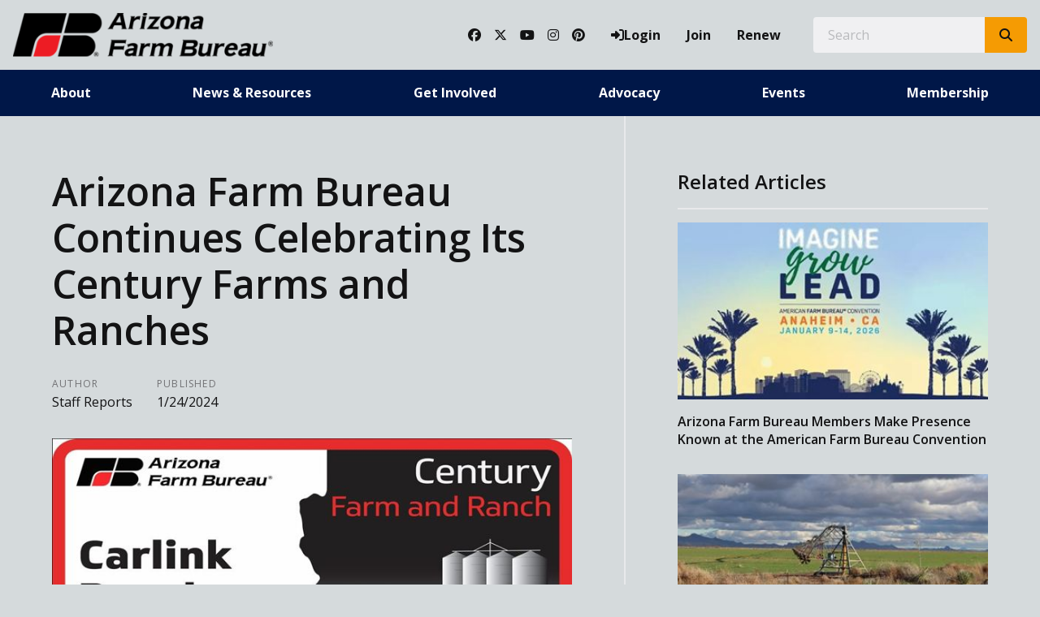

--- FILE ---
content_type: text/html; charset=utf-8
request_url: https://www.azfb.org/Article/Arizona-Farm-Bureau-Continues-Celebrating-Its-Century-Farms-and-Ranches
body_size: 17617
content:

<!DOCTYPE html>
<html lang="en" class="no-js">
<head>
    <meta http-equiv="X-UA-Compatible" content="IE=edge, chrome=1" charset="utf-8" />
    <meta name="viewport" content="width=device-width, initial-scale=1.0">
    
    <link rel="canonical" href="https://www.azfb.org/Article/Arizona-Farm-Bureau-Continues-Celebrating-Its-Century-Farms-and-Ranches" />
    <meta name="description" content="Arizona Farm Bureau celebrated three families during its Annual Meeting last November that earned Century Farm and Ranch recognition, an evergreen program the organization will celebrate each year. This year, they all came from the ranching sector of agriculture. " />

    <!-- Open Graph data -->
    <meta property="fb:app_id" content="958124397587204" />
    <meta property="og:type" content="article" />
    <meta property="og:url" content="https://www.azfb.org/Article/Arizona-Farm-Bureau-Continues-Celebrating-Its-Century-Farms-and-Ranches" />
    <meta property="og:title" content="Arizona Farm Bureau Continues Celebrating Its Century Farms and Ranches " />
    <meta property="og:image" content='https://www.azfb.org/Article/Live/TitleImage/3128/070224-124934' />

    <meta property="og:description" content="Arizona Farm Bureau celebrated three families during its Annual Meeting last November that earned Century Farm and Ranch recognition, an evergreen program the organization will celebrate each year. This year, they all came from the ranching sector of agriculture. " />
    <meta property="og:site_name" content="azfb.org" />
    <meta property="article:published_time" content="1/24/2024 8:19:00 AM" />
    <meta property="article:modified_time" content="7/2/2024 12:49:34 PM" />

    <!-- Twitter Card data -->
    <meta name="twitter:card" content="summary_large_image" />
    <meta name="twitter:image:src" content='https://www.azfb.org/Article/Live/TitleImage/3128/070224-124934' />
    <meta name="twitter:site" content="azfb" />
    <meta name="twitter:title" content="Arizona Farm Bureau Continues Celebrating Its Century Farms and Ranches " />
    <meta name="twitter:description" content="Arizona Farm Bureau celebrated three families during its Annual Meeting last November that earned Century Farm and Ranch recognition, an evergreen program the organization will celebrate each year. This year, they all came from the ranching sector of agriculture. " />
    <meta name="twitter:creator" content="azfb" />

    <meta name="robots" content="index" />

    <title>Arizona Farm Bureau Continues Celebrating Its Century Farms and Ranches </title>
    <link rel="preconnect" href="https://fonts.googleapis.com">
    <link rel="preconnect" href="https://fonts.gstatic.com" crossorigin>
    
    <link rel="preload stylesheet" as="style" type="text/css" href="https://fonts.googleapis.com/css2?family=Open+Sans:ital,wght@0,300;0,400;0,600;0,700;0,800;1,300;1,400;1,600;1,700;1,800&display=swap">
    <link rel="preload" href="/bundle/webfonts/fa-brands-400.woff2" as="font" type="font/woff2" crossorigin="anonymous">
    <link rel="preload" href="/bundle/webfonts/fa-solid-900.woff2" as="font" type="font/woff2" crossorigin="anonymous">
    <link rel="preload stylesheet" as="style" type="text/css" href="/bundle/css/contentlayout.min.css?v=qr74FEAYCF7zOdyAKb8D3gKH1HgOHIy2DZU7gxoAFug" />
    <link type="text/css" href="/bundle/css/print.min.css?v=45s_YhAQs9H92oFx6Ix9kmGIJPoUdAWjXpt3Mk6exko" rel="stylesheet" media="print" />
    <!-- Google tag (gtag.js) --> <script async src="https://www.googletagmanager.com/gtag/js?id=G-1F4LTY3W2H"></script> <script>  window.dataLayer = window.dataLayer || [];  function gtag(){dataLayer.push(arguments);}  gtag('js', new Date());   gtag('config', 'G-1F4LTY3W2H'); </script> <script>(function(i, s, o, g, r, a, m){i['GoogleAnalyticsObject'] = r; i[r] = i[r] || function(){(i[r].q = i[r].q ||[]).push(arguments)},i[r].l = 1 * new Date(); a = s.createElement(o),m = s.getElementsByTagName(o)[0]; a.async = 1; a.src = g; m.parentNode.insertBefore(a, m)})(window, document,'script','https://www.google-analytics.com/analytics.js','ga'); ga('create','UA-44067983-1', {'siteSpeedSampleRate': 100, 'cookieFlags': 'max-age=7200;secure;samesite=none'} );ga('set', 'contentGroup1',"The Voice");ga('send', 'pageview'); </script>

    
    <!-- generics -->

<link rel="icon" type="image/x-icon" href="/Website/getFavicon?size=16&amp;name=favicon" sizes="16x16">
<link rel="icon" type="image/x-icon" href="/Website/getFavicon?size=32&amp;name=favicon" sizes="32x32">
<link rel="icon" type="image/x-icon" href="/Website/getFavicon?size=57&amp;name=favicon" sizes="57x57">
<link rel="icon" type="image/x-icon" href="/Website/getFavicon?size=76&amp;name=favicon" sizes="76x76">
<link rel="icon" type="image/x-icon" href="/Website/getFavicon?size=96&amp;name=favicon" sizes="96x96">
<link rel="icon" type="image/x-icon" href="/Website/getFavicon?size=128&amp;name=favicon" sizes="128x128">
<link rel="icon" type="image/x-icon" href="/Website/getFavicon?size=192&amp;name=favicon" sizes="192x192">
<link rel="icon" type="image/x-icon" href="/Website/getFavicon?size=228&amp;name=favicon" sizes="228x228">

<!-- Android -->
<link rel="shortcut icon" sizes="196x196" type="image/x-icon" href="/Website/getFavicon?size=16&amp;name=favicon">

<!-- iOS -->
<link rel="apple-touch-icon" type="image/x-icon" href="/Website/getFavicon?size=57&amp;name=apple-touch-icon" sizes="57x57">
<link rel="apple-touch-icon" type="image/x-icon" href="/Website/getFavicon?size=120&amp;name=apple-touch-icon" sizes="120x120">
<link rel="apple-touch-icon" type="image/x-icon" href="/Website/getFavicon?size=152&amp;name=apple-touch-icon" sizes="152x152">
<link rel="apple-touch-icon" type="image/x-icon" href="/Website/getFavicon?size=180&amp;name=apple-touch-icon" sizes="180x180">

<!-- Windows 8 IE 10-->

    
    
    <link type="text/css" href="/bundle/css/articlestyles.min.css?v=eseAN8Fo2R5IRI9jeyep2vHqz-WeVGDKqTitj_mRqf8" rel="stylesheet" />

            <link type="text/css" href="/Website/css/css-021925-114344?themeId=3" rel="stylesheet" />



</head>
<body>


<script src="/bundle/js/jquery.min.js?v=EukUIKc5rOS7EWX1GmvGrdrjziB07QY7zGBQZ4KLd0g"></script>



<aside class="bs-item browser-select">
    <div class="bs-content">
        <h2 class="h1">Your Browser is Out-of-date!</h2>
        <p class="lead">It appears you're visiting this site with a browser that is <strong>old and unsupported</strong>.</p>
        <p class="lead">To continue using this site and its features, you will need to use a newer browser.</p>
        <hr>
        <div class="grid-x grid-margin-x grid-margin-y medium-up-3">
            <div class="cell card bs-recommended" data-card-special="true">
                <div class="card-section card-header">
                    <p class="overline">Google</p>
                    <h3 class="h4"><span class="fab fa-chrome fa-fw" aria-hidden="true"></span> Chrome</h3>
                </div>
                <div class="card-section card-body">
                    <p>The world's most used browser.</p>
                </div>
                <div class="card-section card-footer">
                    <a class="button primary" href="https://www.google.com/chrome/" target="_blank" rel="noreferrer">
                        <span class="button-text">Get Chrome</span>
                        <span class="button-icon fas fa-long-arrow-alt-right" aria-hidden="true"></span>
                    </a>
                </div>
            </div>
            <div class="cell card">
                <div class="card-section card-header">
                    <p class="overline">Microsoft</p>
                    <h3 class="h4"><span class="fab fa-edge fa-fw" aria-hidden="true"></span> Edge</h3>
                </div>
                <div class="card-section card-body">
                    <p><strong>Internet Explorer</strong> for the modern age.</p>
                </div>
                <div class="card-section card-footer">
                    <a class="button subtle" href="https://www.microsoft.com/en-us/edge" target="_blank" rel="noreferrer">
                        <span class="button-text">Get Edge</span>
                        <span class="button-icon fas fa-long-arrow-alt-right" aria-hidden="true"></span>
                    </a>
                </div>
            </div>
            <div class="cell card">
                <div class="card-section card-header">
                    <p class="overline">Mozilla</p>
                    <h3 class="h4"><span class="fab fa-firefox fa-fw" aria-hidden="true"></span> Firefox</h3>
                </div>
                <div class="card-section card-body">
                    <p>A great alternative browser focused on user privacy.</p>
                </div>
                <div class="card-section card-footer">
                    <a class="button subtle" href="https://www.mozilla.org/en-US/firefox/new/" target="_blank" rel="noreferrer">
                        <span class="button-text">Get Firefox</span>
                        <span class="button-icon fas fa-long-arrow-alt-right" aria-hidden="true"></span>
                    </a>
                </div>
            </div>
        </div>
    </div>
</aside>
<div class="bs-item bs-overlay"></div>


 <script type="text/javascript">
!function(T,l,y){var S=T.location,k="script",D="connectionString",C="ingestionendpoint",I="disableExceptionTracking",E="ai.device.",b="toLowerCase",w="crossOrigin",N="POST",e="appInsightsSDK",t=y.name||"appInsights";(y.name||T[e])&&(T[e]=t);var n=T[t]||function(d){var g=!1,f=!1,m={initialize:!0,queue:[],sv:"5",version:2,config:d};function v(e,t){var n={},a="Browser";return n[E+"id"]=a[b](),n[E+"type"]=a,n["ai.operation.name"]=S&&S.pathname||"_unknown_",n["ai.internal.sdkVersion"]="javascript:snippet_"+(m.sv||m.version),{time:function(){var e=new Date;function t(e){var t=""+e;return 1===t.length&&(t="0"+t),t}return e.getUTCFullYear()+"-"+t(1+e.getUTCMonth())+"-"+t(e.getUTCDate())+"T"+t(e.getUTCHours())+":"+t(e.getUTCMinutes())+":"+t(e.getUTCSeconds())+"."+((e.getUTCMilliseconds()/1e3).toFixed(3)+"").slice(2,5)+"Z"}(),name:"Microsoft.ApplicationInsights."+e.replace(/-/g,"")+"."+t,sampleRate:100,tags:n,data:{baseData:{ver:2}}}}var h=d.url||y.src;if(h){function a(e){var t,n,a,i,r,o,s,c,u,p,l;g=!0,m.queue=[],f||(f=!0,t=h,s=function(){var e={},t=d.connectionString;if(t)for(var n=t.split(";"),a=0;a<n.length;a++){var i=n[a].split("=");2===i.length&&(e[i[0][b]()]=i[1])}if(!e[C]){var r=e.endpointsuffix,o=r?e.location:null;e[C]="https://"+(o?o+".":"")+"dc."+(r||"services.visualstudio.com")}return e}(),c=s[D]||d[D]||"",u=s[C],p=u?u+"/v2/track":d.endpointUrl,(l=[]).push((n="SDK LOAD Failure: Failed to load Application Insights SDK script (See stack for details)",a=t,i=p,(o=(r=v(c,"Exception")).data).baseType="ExceptionData",o.baseData.exceptions=[{typeName:"SDKLoadFailed",message:n.replace(/\./g,"-"),hasFullStack:!1,stack:n+"\nSnippet failed to load ["+a+"] -- Telemetry is disabled\nHelp Link: https://go.microsoft.com/fwlink/?linkid=2128109\nHost: "+(S&&S.pathname||"_unknown_")+"\nEndpoint: "+i,parsedStack:[]}],r)),l.push(function(e,t,n,a){var i=v(c,"Message"),r=i.data;r.baseType="MessageData";var o=r.baseData;return o.message='AI (Internal): 99 message:"'+("SDK LOAD Failure: Failed to load Application Insights SDK script (See stack for details) ("+n+")").replace(/\"/g,"")+'"',o.properties={endpoint:a},i}(0,0,t,p)),function(e,t){if(JSON){var n=T.fetch;if(n&&!y.useXhr)n(t,{method:N,body:JSON.stringify(e),mode:"cors"});else if(XMLHttpRequest){var a=new XMLHttpRequest;a.open(N,t),a.setRequestHeader("Content-type","application/json"),a.send(JSON.stringify(e))}}}(l,p))}function i(e,t){f||setTimeout(function(){!t&&m.core||a()},500)}var e=function(){var n=l.createElement(k);n.src=h;var e=y[w];return!e&&""!==e||"undefined"==n[w]||(n[w]=e),n.onload=i,n.onerror=a,n.onreadystatechange=function(e,t){"loaded"!==n.readyState&&"complete"!==n.readyState||i(0,t)},n}();y.ld<0?l.getElementsByTagName("head")[0].appendChild(e):setTimeout(function(){l.getElementsByTagName(k)[0].parentNode.appendChild(e)},y.ld||0)}try{m.cookie=l.cookie}catch(p){}function t(e){for(;e.length;)!function(t){m[t]=function(){var e=arguments;g||m.queue.push(function(){m[t].apply(m,e)})}}(e.pop())}var n="track",r="TrackPage",o="TrackEvent";t([n+"Event",n+"PageView",n+"Exception",n+"Trace",n+"DependencyData",n+"Metric",n+"PageViewPerformance","start"+r,"stop"+r,"start"+o,"stop"+o,"addTelemetryInitializer","setAuthenticatedUserContext","clearAuthenticatedUserContext","flush"]),m.SeverityLevel={Verbose:0,Information:1,Warning:2,Error:3,Critical:4};var s=(d.extensionConfig||{}).ApplicationInsightsAnalytics||{};if(!0!==d[I]&&!0!==s[I]){var c="onerror";t(["_"+c]);var u=T[c];T[c]=function(e,t,n,a,i){var r=u&&u(e,t,n,a,i);return!0!==r&&m["_"+c]({message:e,url:t,lineNumber:n,columnNumber:a,error:i}),r},d.autoExceptionInstrumented=!0}return m}(y.cfg);function a(){y.onInit&&y.onInit(n)}(T[t]=n).queue&&0===n.queue.length?(n.queue.push(a),n.trackPageView({})):a()}(window,document,{
src: "https://js.monitor.azure.com/scripts/b/ai.2.min.js", // The SDK URL Source
// name: "appInsights", // Global SDK Instance name defaults to "appInsights" when not supplied
// ld: 0, // Defines the load delay (in ms) before attempting to load the sdk. -1 = block page load and add to head. (default) = 0ms load after timeout,
// useXhr: 1, // Use XHR instead of fetch to report failures (if available),
crossOrigin: "anonymous", // When supplied this will add the provided value as the cross origin attribute on the script tag
// onInit: null, // Once the application insights instance has loaded and initialized this callback function will be called with 1 argument -- the sdk instance (DO NOT ADD anything to the sdk.queue -- As they won't get called)
cfg: { // Application Insights Configuration
    connectionString: "InstrumentationKey=02cdc969-1360-4675-bc65-417e9a2dd068;IngestionEndpoint=https://centralus-2.in.applicationinsights.azure.com/;LiveEndpoint=https://centralus.livediagnostics.monitor.azure.com/"
}});
</script>




<!-- //////////////////////////////////////////////////////////////////////////////// --> <!-- START: Site Header --> <!-- //////////////////////////////////////////////////////////////////////////////// --><header class="site-header colored-split"><nav class="site-nav"><div class="site-nav-section site-nav-top"><div class="site-logo"><a class="logo-block" href="/"><img class="logo fr-fic fr-dii" src="/WebsiteThemeFile/file/da1444df-313e-4976-b3f9-9cc6e301aaca/logo-azfb.png" alt="Arizona Farm Bureau Logo" width="320" height="53"></a></div><ul class="site-nav-list site-nav-account"><li class="site-nav-item item-social"><a class="site-nav-link social-link" href="https://www.facebook.com/ArizonaFarmBureau/" rel="noopener" target="_blank"><span class="fab fa-facebook"></span><span class="sr-only">Facebook</span></a> <a class="site-nav-link social-link" href="https://twitter.com/azfb" rel="noopener" target="_blank"><span class="fab fa-x-twitter"></span><span class="sr-only">Twitter</span></a> <a class="site-nav-link social-link" href="https://www.youtube.com/user/azfb" rel="noopener" target="_blank"><span class="fab fa-youtube"></span><span class="sr-only">YouTube</span></a> <a class="site-nav-link social-link" href="https://www.instagram.com/azfarmbureau/" rel="noopener" target="_blank"><span class="fab fa-instagram"></span><span class="sr-only">Instagram</span></a> <a class="site-nav-link social-link" href="https://www.pinterest.com/fillyourplate/" rel="noopener" target="_blank"><span class="fab fa-pinterest"></span><span class="sr-only">Pinterest</span></a></li><li class="site-nav-item item-account">


    <a class="login-button" href="/user/login">
        <span class="button-icon fas fa-sign-in-alt" aria-hidden="true"></span>
        <span class="button-text">Login</span>
    </a>
</li><li class="site-nav-item item-join"><a class="site-nav-link link-join" href="/join">Join</a></li><li class="site-nav-item item-renew"><a class="site-nav-link link-renew" href="/renew">Renew</a></li><li class="site-nav-item item-search"><form action="/Search" class="form site-search" method="get"><div class="form-group"><div class="input-group"><label class="input-group-label sr-only" for="q">Search</label> &nbsp;&nbsp;<input class="form-control input-group-field" id="q" name="q" placeholder="Search" type="search"><div class="input-group-button"><button class="button search-button" type="submit"><span class="button-icon fas fa-search"></span><span class="button-text sr-only">Search SITENAME.org</span></button></div></div></div></form></li><li class="site-nav-item item-mobile"><button class="button mobile-button" data-open="mobileMenu" type="button"><span class="button-icon fas fa-bars"></span><span class="button-text sr-only">Toggle Navigation</span></button></li></ul></div><div class="site-nav-section site-nav-bottom"><ul class="site-nav-list site-nav-main"><li class="site-nav-item"><a class="site-nav-link" href="/About">About</a></li><li class="site-nav-item"><a class="site-nav-link" href="/News">News &amp; Resources</a></li><li class="site-nav-item"><a class="site-nav-link" href="/Get-Involved">Get Involved</a></li><li class="site-nav-item"><a class="site-nav-link" href="/Advocacy">Advocacy</a></li><li class="site-nav-item"><a class="site-nav-link" href="/Events">Events</a></li><li class="site-nav-item"><a class="site-nav-link" href="/Membership">Membership</a></li></ul></div><div class="reveal full site-mobile-menu" data-reveal="" id="mobileMenu"><button class="button close-button" data-close="" type="button"><span class="fas fa-times fa-fw"></span><span class="sr-only">Close This Modal</span></button><div class="modal-section modal-header"><h2 class="modal-title"><span class="sr-only">Arizona Farm Bureau</span> <a class="logo-block" href="/"><img class="logo logo-mobile fr-fic fr-dii" src="/WebsiteThemeFile/file/da1444df-313e-4976-b3f9-9cc6e301aaca/logo-azfb.png" alt="Arizona Farm Bureau Logo" width="320" height="53"></a></h2></div><div class="modal-section modal-body"><ul class="site-nav-list site-nav-mobile"><li class="site-nav-item"><a class="button expanded search-button" href="/search"><span class="button-icon fas fa-search"></span><span class="button-text">Search</span></a></li><li class="site-nav-item item-membership"><a class="button subtle join-button" href="/join">Join</a> <a class="button subtle renew-button" href="/renew">Renew</a></li><li class="site-nav-item item-main"><a class="site-nav-link" href="/About">About</a></li><li class="site-nav-item item-main"><a class="site-nav-link" href="/News">News &amp; Resources</a></li><li class="site-nav-item item-main"><a class="site-nav-link" href="/Get-Invovled">Get Involved</a></li><li class="site-nav-item item-main"><a class="site-nav-link" href="/Advocacy">Advocacy</a></li><li class="site-nav-item item-main"><a class="site-nav-link" href="/Events">Events</a></li><li class="site-nav-item item-main"><a class="site-nav-link" href="/Membership">Membership</a></li><li class="site-nav-item item-social"><a class="site-nav-link social-link" href="https://www.facebook.com/ArizonaFarmBureau/" rel="noopener" target="_blank"><span class="fab fa-facebook"></span><span class="sr-only">Facebook</span></a> <a class="site-nav-link social-link" href="https://twitter.com/azfb" rel="noopener" target="_blank"><span class="fab fa-twitter"></span><span class="sr-only">Twitter</span></a> <a class="site-nav-link social-link" href="https://www.youtube.com/user/azfb" rel="noopener" target="_blank"><span class="fab fa-youtube"></span><span class="sr-only">YouTube</span></a> <a class="site-nav-link social-link" href="https://www.instagram.com/azfarmbureau/" rel="noopener" target="_blank"><span class="fab fa-instagram"></span><span class="sr-only">Instagram</span></a> <a class="site-nav-link social-link" href="https://www.pinterest.com/fillyourplate/" rel="noopener" target="_blank"><span class="fab fa-pinterest"></span><span class="sr-only">Pinterest</span></a></li></ul></div></div></nav></header><!-- //////////////////////////////////////////////////////////////////////////////// --> <!-- END: Site Header --> <!-- //////////////////////////////////////////////////////////////////////////////// --> <!-- //////////////////////////////////////////////////////////////////////////////// --> <!-- START: Site Content --> <!-- //////////////////////////////////////////////////////////////////////////////// -->


<main class="main" id="content-window">
    



<div class="grid-container full section-content">
    <div id="reading-pane" class="body-container">
        <article class="article-content">
                <h1 class="article-headline" id="desktop-page-title">Arizona Farm Bureau Continues Celebrating Its Century Farms and Ranches </h1>
                <div class="article-details grid-x grid-margin-x">
                        <div class="cell shrink">
                            <h2 class="overline">Author</h2>
                            <p class="article-author">Staff Reports</p>
                        </div>
                        <div class="cell shrink">
                            <h2 class="overline">Published</h2>
                            <p class="article-date">1/24/2024</p>
                        </div>
                </div>
                        <figure class="article-media">
                            <img src="/Article/Live/TitleImage/3128/070224-124934" alt="Arizona Farm Bureau Continues Celebrating Its Century Farms and Ranches " width="700" height="400" loading="lazy" />
                            <figcaption class="article-caption figcaption">The Carlink Ranch earned the recognition of a Century Ranch in 2021. To date, we have recognized 11 farm and ranch families that have been in business continuously over the generations. </figcaption>
                        </figure>
                <div class="article-actions">
                        <div class="article-tags article-tags-container">
                            <span class="at-title">Topics:</span>
                            <ul class="at-list">
                                        <li class="at-item">
                                                <a class="badge at-tag article-tag" href="/TagFeed?tagId=307">Arizona Ag</a>
                                    </li>
                                        <li class="at-item">
                                                <a class="badge at-tag article-tag" href="/TagFeed?tagId=335">Arizona ranching</a>
                                    </li>
                            </ul>
                        </div>
                    <div class="social-share-buttons">
                        <a class="button share facebook facebookshare" href="https://www.facebook.com/sharer/sharer.php?u=https://www.azfb.org/Article/Arizona-Farm-Bureau-Continues-Celebrating-Its-Century-Farms-and-Ranches">
                            <span class="button-icon fab fa-facebook-square" aria-hidden="true"></span>
                            <span class="button-text">Share</span>
                        </a>
                        <a class="button share twitter twittershare" href="https://twitter.com/intent/tweet?url=https://www.azfb.org/Article/Arizona-Farm-Bureau-Continues-Celebrating-Its-Century-Farms-and-Ranches&amp;via=azfb">
                            <span class="button-icon fab fa-square-x-twitter" aria-hidden="true"></span>
                            <span class="button-text">Post</span>
                        </a>
                        <button class="button share email subtle" data-open="emailShareModal" type="button" onclick="scrollToTop()">
                            <span class="button-icon fas fa-envelope" aria-hidden="true"></span>
                            <span class="button-text">Email</span>
                        </button>
                    </div>
                </div>
                <div class="article-body">
                    <p style="font-size:16px;">Arizona Farm Bureau celebrated three families during its Annual Meeting in November that earned Century Farm and Ranch recognition, an evergreen program the organization will celebrate each year.  We launched the Century Farm and Ranch Program to recognize those Farm Bureau members who have a Century farm or ranch. In our inaugural year and during our 100-year celebration in 2021 we recognized seven families, and in 2022 <strong><em>one</em></strong> family.</p><p style="font-size:16px;">This year, Arizona Farm Bureau features <strong><em>three families</em></strong>, and they are all from the ranch side of the equation: Groseta, Klump and Ritter ranching families.</p><p style="font-size:16px;"> </p><p style="font-size:16px;"><strong><em>The Groseta Family</em></strong></p><p style="font-size:16px;"><img src="/ArticleFile/file/1e49093b-b915-42ff-8bc8-c610e27792e3/AA%2006%20Groseta%20Ranch%20Recognition.JPG" style="display: block; vertical-align: top; margin: 5px auto 5px 0px; text-align: left; width: 677px;" loading="lazy" decoding="async"></p><p style="font-size:16px;"><strong><em> </em></strong></p><p style="font-size:16px;">The Dart W Ranch, in Yavapai County, belongs to the Groseta family and has been for over 100 years. The ranch celebrated its centennial anniversary in 2022 and held an event to honor its long history in the Verde Valley.</p><p style="font-size:16px;">In 1922 Pete Groseta Sr. quit working at the mine in Jerome and purchased the ranch in Middle Verde, raising cattle, sheep, chickens, turkeys, vegetable crops, and fruit trees, including alfalfa hay. In the 1920s and 1930s, their family ran cattle on the Verde River, between Cottonwood and Camp Verde.</p><p style="font-size:16px;">Andy describes his grandparents and parents saying, “They were raised with a strong work ethic and that is the way they raised us.” Both sets of grandparents came from Austria-Hungary through Ellis Island with only the clothes on their backs to chase the “American Dream,” not speaking any English. They eventually ended up in Jerome working in the copper mines.</p><p style="font-size:16px;">In June 2000 Andy purchased the W Dart from his parents. After graduating from the University of Arizona, he went on to teach Vocational Agriculture and FFA for eight years at Amphitheater High School in Tucson. Mary Beth is the daughter of Montana Ranchers. He and Mary Beth raised their three children Paul, Katy, and Anna at the old ranch headquarters in the Old Jordan house which was built in 1913.</p><p style="font-size:16px;">Andy and Mary Beth have continued the family tradition of adding land holdings to the W Dart, and in 2003 they purchased the Aultman Pasture and are in the process of acquiring the Jerome Grazing allotment formerly known as Quail Springs Ranch.</p><p style="font-size:16px;">Presently the W Dart consists of over 26,000 acres of deeded private lease, State Trust, and National Forest lands in the Verde Valley. With the addition of the Quail Springs Ranch, the ranch holdings increased to 45,000 acres of rangeland.</p><p style="font-size:16px;"> </p><p style="font-size:16px;"><strong><em>The Klump Family</em></strong></p><p style="font-size:16px;"><img src="/ArticleFile/file/d4cb2816-71b6-4a30-bcad-6b8d9fb76815/AA%2006%20Klump%20Century%20Ranch%20Recognition.JPG" style="display: block; vertical-align: top; margin: 5px auto 5px 0px; text-align: left; width: 740px;" loading="lazy" decoding="async"></p><p style="font-size:16px;"><strong><em> </em></strong></p><p style="font-size:16px;">After serving in the Civil War, John Walter Klump and his partners, William Hurst, George Black, and August Kiehne drove cattle from Fredericksburg, Texas to Reserve, New Mexico in 1885. He wrote to his brother to tell him that he had moved his family there and to write to him as J. W. Wiley, and signed the letter “your brother, John Klump.”  </p><p style="font-size:16px;">The partnership of Hurst, Black, Kiehne, and Wiley owned the “Y” Cattle Co., one of the largest ranches in New Mexico. Then, all was lost during the long drought of 1891 and 1892 and the Panic of 1893. Their ranch went into receivership and all their cattle had to be rounded up and sold in 1897.</p><p style="font-size:16px;">J. W. was able to build up another herd of his own. He decided to move to a warmer climate and chose the Dos Cabezas mountain area in Arizona. He and his sons and some other cowboys drove one thousand head of cattle from Reserve, New Mexico to Willcox in 1904. Then in 1905, the wettest year on record to this date, it rained so much that the whole area was flooded for months. By the time the rains quit, only 100 head of cattle could be found. In 1906, he brought his wife, Ruthie Belle, and most of their eleven children to property east of Willcox.</p><p style="font-size:16px;">Only two years later, J.W. died of pneumonia. They were known as the Wiley family when they arrived and for many years afterward. Interestingly, most of them went back to the original last name of Klump. Over the years, Ruthie Belle and her grown children filed homesteads in the area. She remarried and was the head cook at the Mascot Mine.</p><p style="font-size:16px;">J.W. and Ruthie Belle and many of the children in their large family began ranching and farming in the area, continuing the strong work ethic that started so long ago.</p><p style="font-size:16px;">They even experienced a rough tragedy when their son, Roy Wiley, was shot and killed by the bartender in the Midway Saloon in Willcox in 1912.</p><p style="font-size:16px;">Descendants of the four brothers, who had children, still live and work on the ranch. The Klumps are now in the fifth generation to still be operating the ranch.</p><p style="font-size:16px;"><br></p><p style="font-size:16px;"><strong><em>The Ritter Family</em></strong></p><p style="font-size:16px;"><br></p><p style="font-size:16px;"> <img src="/ArticleFile/file/7578044c-f277-49d2-a659-ddbd5b2e1f6d/AA%2006%20Ritter%20Ranch%20Century%20Recognition.JPG" style="display: block; vertical-align: top; margin: 5px auto 5px 0px; text-align: left; width: 744px;" loading="lazy" decoding="async"></p><p style="font-size:16px;">The Ritter family’s Ritter Ranch has been in their family for over 100 years. The Ritter Ranch officially began in 1913, though the family started ranching as early as 1868.</p><p style="font-size:16px;">Their route to Arizona took some turns. It all began with a planned migration to California in the late 1860s from Texas, a stop in Arizona’s Kirkland Valley and ultimately a permanent home there that lasted until the present day. Yavapai County’s Ritter Ranch dates to 1868 when Jacob Ritter established his headquarters ranch along the old freight road, between Prescott and Ehrenberg, about five miles Southeast of Hillside, Arizona.</p><p style="font-size:16px;">The Ritter Ranch brand began as the upside down “T” and approximately 80 head of Shorthorn cattle he brought with him from California.</p><p style="font-size:16px;">Originally from Illinois, Jacob Ritter’s family moved to Texas while he was a boy. It was here that the family went into the cattle business near Amarillo, Texas. In 1858 he married Elizabeth Chowning of Amarillo. They were drawn to migrate further west because of the stories of fabulous wealth, especially on the West Coast in California. En route to California, they passed through Prescott and Kirkland Valley and first discovered the possibilities in Arizona. Though they made it to the West Coast they discovered they didn’t like California, thus returning to Kirkland Valley. He ran his Arizona ranch until 1906 when he sold out to a syndicate and retired to live with his son, Will.</p><p style="font-size:16px;">Presently the Ritters run a cow-calf operation raising American Wagyu beef, in addition to Registered Hereford Bulls.</p><p style="font-size:16px;"> </p><p style="font-size:16px;"><strong><em>Editor’s Note</em></strong>: This program of Arizona Farm Bureau (AZFB) is evergreen. The organization will release the application every year and ask our Arizona farm and ranch families to apply if their family runs a century farm or ranch. Or go to azfb.org and look for the <a href="https://www.azfb.org/News/Century-Farms-Ranches" target="_blank" rel="noopener noreferrer">Century Farm and Ranch page</a> under News and Resources. The application is available online. This article first appeared in the January 2024 issue of <a href="https://www.azfb.org/News/Publications/Arizona-Agriculture" target="_blank" rel="noopener noreferrer">Arizona Agriculture</a>. </p>

                </div>
        </article>
    </div>
        <aside id="side-bar" class="side-bar related-articles">
            <div class="ra-header">
                <h2 class="ra-title on-light">Related Articles</h2>
            </div>
            <div class="ra-body">
                <ul class="ra-list">
                        <li class="ra-item related-article ">
                            <a class="ra-link" href="/Article/Arizona-Farm-Bureau-Members-Make-Presence-Known-at-the-American-Farm-Bureau-Convention">
                                <img class="ra-img" src="/Article/Live/ThumbnailImage?articleid=3406" alt="" width="350" height="200" loading="lazy"/>
                                <h3 class="ra-name related-title ">Arizona Farm Bureau Members Make Presence Known at the American Farm Bureau Convention </h3>
                            </a>
                        </li>
                        <li class="ra-item related-article ">
                            <a class="ra-link" href="/Article/Why-Arizonas-Climate-Makes-It-an-Agricultural-Powerhouse-3405">
                                <img class="ra-img" src="/Article/Live/ThumbnailImage?articleid=3405" alt="" width="350" height="200" loading="lazy"/>
                                <h3 class="ra-name related-title ">Arizona&#x27;s Climate: Making It an Agricultural Powerhouse </h3>
                            </a>
                        </li>
                        <li class="ra-item related-article ">
                            <a class="ra-link" href="/Article/The-Arizona-Cotton-Research-and-Protection-Councils-New-Sales-Marketing-Manager-Comes-with-a-Strong-Background-in-Agriculture-and-Sales">
                                <img class="ra-img" src="/Article/Live/ThumbnailImage?articleid=3404" alt="" width="350" height="200" loading="lazy"/>
                                <h3 class="ra-name related-title ">The Arizona Cotton Research and Protection Council&#x27;s New Sales &amp; Marketing Manager Comes with a Strong Background in Agriculture and Sales</h3>
                            </a>
                        </li>
                </ul>
            </div>
        </aside>
</div>

<div class="reveal" id="emailShareModal" data-reveal aria-labelledby="modalTitle" aria-hidden="true" role="dialog">
    <button class='button close-button' data-close aria-label='Close modal' type='button'><span class='fas fa-times fa-fw' aria-hidden='true'></span><span class='sr-only'>Close This Modal</span></button>
    <form id="emailShareForm" data-ajax="true" data-ajax-success="emailShareSuccess" data-ajax-failure="emailShareFailure" data-abide novalidate action="/Article/Live/EmailShare" method="post">
        <input id="title" name="title" type="hidden" value="Arizona Farm Bureau Continues Celebrating Its Century Farms and Ranches " />
        <input id="canonicalUrl" name="canonicalUrl" type="hidden" value="https://www.azfb.org/Article/Arizona-Farm-Bureau-Continues-Celebrating-Its-Century-Farms-and-Ranches" />

        <div class="modal-section modal-header">
            <h2 id="modalTitle" class="modal-title">Share This Story!</h2>
        </div>
        <div class="modal-section modal-body">
            <div class="form-group">
                <label for="emailShare_to">Send to Email Address</label>
                <input autocomplete="new-password" data-val="true" data-val-required="To email address is required." id="emailShare_to" name="emailShare.to" required="" type="email" value="" />
                <span class="form-error error">Please enter an email address</span>
            </div>
            <div class="form-group">
                <label for="emailShare_from">Your Email Address</label>
                <input data-val="true" data-val-required="From email address is required." id="emailShare_from" name="emailShare.from" required="" type="email" value="" />
                <span class="from-error error">Please enter an email address</span>
            </div>
            <div class="form-group">
                <label for="emailShare_subject">Subject</label>
                <input autocomplete="new-password" data-val="true" data-val-required="Subject is required." id="emailShare_subject" name="emailShare.subject" required="" type="text" value=" Farm Bureau: Arizona Farm Bureau Continues Celebrating Its Century Farms and Ranches " />
                <span class="form-error error">Subject is required</span>
            </div>
            <div class="form-group">
                <label for="emailShare_customMessage">Message</label>
                <textarea id="emailShare_customMessage" name="emailShare.customMessage" required="">
</textarea>
                <span class="form-error error">Message is required</span>
            </div>
            <div class="form-group">
                <!-- We render reCAPTCHA here only after the modal opens -->
                <div id="recaptcha-container"
                     class="g-recaptcha-placeholder"
                     data-sitekey="6LcsHZ0jAAAAAFXjtTSWFFzOKMIHiM2YJqIt7otq"
                     aria-label="reCAPTCHA will load here when you open this dialog">
                </div>
            </div>
        </div>
        <div class="modal-section modal-footer">
            <button class="button primary" type="submit">
                <span class="button-icon fas fa-share" aria-hidden="true"></span>
                <span class="button-text">Share</span>
            </button>
        </div>
    <input name="__RequestVerificationToken" type="hidden" value="CfDJ8Bc5EwuNmXZPoa_T45QSSfMi206iy7-9o-AvsNc2BIi6zy2P6akqhfurUPf4E8aJEmfYPctEgWhyPDsCIARnEu-fxeZba2I5jh9vx95yGk2RysJdNbWGg4uh2cxKi3VSN_tqJt_7roXEgFDNY0bFqig" /></form>
</div>


</main>


<!-- //////////////////////////////////////////////////////////////////////////////// --> <!-- END: Site Content --> <!-- //////////////////////////////////////////////////////////////////////////////// --> <!-- //////////////////////////////////////////////////////////////////////////////// --> <!-- START: Site Footer --> <!-- //////////////////////////////////////////////////////////////////////////////// --><footer class="site-footer social-large"><div class="site-footer-section"><div class="site-footer-left site-footer-social"><h2 class="section-heading">The Voice of Arizona Agriculture</h2><p class="lead">Receive news, updates, and more by connecting with us on social media.</p><p class="site-footer-social-links"><a class="site-footer-link social-link" href="https://www.facebook.com/ArizonaFarmBureau/" rel="noopener" target="_blank"><span class="fab fa-facebook"></span><span class="sr-only">Facebook</span></a> <a class="site-footer-link social-link" href="https://twitter.com/azfb" rel="noopener" target="_blank"><span class="fab fa-x-twitter"></span><span class="sr-only">Twitter</span></a> <a class="site-footer-link social-link" href="https://www.youtube.com/user/azfb" rel="noopener" target="_blank"><span class="fab fa-youtube"></span><span class="sr-only">YouTube</span></a> <a class="site-footer-link social-link" href="https://www.instagram.com/azfarmbureau/" rel="noopener" target="_blank"><span class="fab fa-instagram"></span><span class="sr-only">Instagram</span></a> <a class="site-footer-link social-link" href="https://www.pinterest.com/fillyourplate/" rel="noopener" target="_blank"><span class="fab fa-pinterest"></span><span class="sr-only">Pinterest</span></a></p></div><div class="site-footer-right site-footer-contact"><h2 class="section-heading">Get In Touch</h2><hr><div class="action-bar"><a class="button primary" href="mailto:admin@azfb.org">E-Mail</a> <a class="button subtle" href="/About/Staff">Our Team</a> <a class="button subtle" href="/Contact">Contact Us</a></div><div class="address-bar"><div class="address-box"><h3 class="overline">Business Address</h3><address class="address"><p class="address-line line-name">Arizona Farm Bureau</p><p class="address-line line-street-1">325 S Higley Rd Ste 210</p><p class="address-line line-locale"><span class="locale-item locale-city">Gilbert</span><span class="locale-item locale-state">AZ</span><span class="locale-item locale-postal-code">85296</span></p></address></div></div></div></div><div class="site-copyright"><p class="fine-print">© Copyright <span class="copyright-year" id="currentYear">2022</span> Arizona Farm Bureau. All Right Reserved. | <a class="bold" href="/admin">Employee Login</a></p></div></footer><!-- //////////////////////////////////////////////////////////////////////////////// --> <!-- END: Site Footer --> <!-- //////////////////////////////////////////////////////////////////////////////// -->



<script src="/bundle/js/contentlayout.min.js?v=ujZA9rX7PdVR3j1scU60z9aaghKeHkGIEyix7XP9skE"></script>
<script type="text/javascript">
    //use live validate
    Foundation.Abide.defaults.validateOn = "";
    Foundation.Abide.defaults.liveValidate = true;
</script>

<script src="/bundle/js/imageslider.min.js?v=OTtc-pGs20nDKkobOYqOsFWcByUK48FTQGb0FstAV2c"></script> 

    <script type="text/javascript">
        // create social networking pop-ups
        (function () {

            var Config = {
                Link: "a.share",
                Width: 500,
                Height: 500
            };

            // add handler links
            let slink = document.querySelectorAll(Config.Link);
            for (let a = 0; a < slink.length; a++) {
                slink[a].onclick = PopupHandler;
            }

            // create popup
            function PopupHandler(e) {

                e = (e ? e : window.event);
                let t = e.currentTarget;

                // popup position
                let px = Math.floor(((screen.availWidth || 1024) - Config.Width) / 2),
                    py = Math.floor(((screen.availHeight || 700) - Config.Height) / 2);

                // open popup
                let popup = window.open(t.href, "social", "width=" + Config.Width + ",height=" + Config.Height + ",left=" + px + ",top=" + py + ",location=0,menubar=0,toolbar=0,status=0,scrollbars=1,resizable=1");
                if (popup) {
                    popup.focus();
                    if (e.preventDefault) e.preventDefault();
                    e.returnValue = false;
                }

                return !!popup;
            }

        }());

        function scrollToTop()
        {
            //scroll to top because can't otherwise control where google challenge pop up with be located.
            $(window).scrollTop(0);
        }

        function emailShareSuccess() {
            $("#emailShareModal").foundation('close');
            toastr.success("Article has successfully been shared.");
        }

        function emailShareFailure() {
            toastr.error("Error sharing article.");
        }
    </script>

    <script type="text/javascript">
        
    </script>

    <!-- Lazy-load Google reCAPTCHA only when the Email Share modal opens -->
    <script>
        (function () {
          var recaptchaRequested = false;
          var recaptchaReady = false;
          var recaptchaWidgetId = null;

          // Called by Google's script when it finishes loading
          window.onRecaptchaApiLoad = function () {
            recaptchaReady = true;
            renderRecaptchaIfNeeded();
          };

          function loadRecaptchaScriptOnce() {
            if (recaptchaRequested) return;
            recaptchaRequested = true;
            var s = document.createElement('script');
            s.src = 'https://www.google.com/recaptcha/api.js?onload=onRecaptchaApiLoad&render=explicit';
            s.async = true;
            s.defer = true;
            document.head.appendChild(s);
          }

          function renderRecaptchaIfNeeded() {
            if (!recaptchaReady) return;
            if (recaptchaWidgetId !== null) return; // already rendered

            var container = document.getElementById('recaptcha-container');
            if (!container) return;

            var siteKey = container.getAttribute('data-sitekey');
            if (window.grecaptcha && siteKey) {
              recaptchaWidgetId = grecaptcha.render(container, {
                'sitekey': siteKey,
                'theme': 'light'
              });
            }
          }

          // Foundation Reveal hooks to lazy-load on open and reset on close
          $(document).on('open.zf.reveal', '#emailShareModal', function () {
            loadRecaptchaScriptOnce();
            renderRecaptchaIfNeeded();
          });

          $(document).on('closed.zf.reveal', '#emailShareModal', function () {
            if (window.grecaptcha && recaptchaWidgetId !== null) {
              try { grecaptcha.reset(recaptchaWidgetId); } catch (_) { /* no-op */ }
            }
          });

          // Guard submit until reCAPTCHA is ready & solved
          $('#emailShareForm').on('submit', function (e) {
            var tokenField = document.querySelector('textarea[name="g-recaptcha-response"]');
            if (!tokenField || !tokenField.value) {
              loadRecaptchaScriptOnce();
              renderRecaptchaIfNeeded();

              tokenField = document.querySelector('textarea[name="g-recaptcha-response"]');
              if (!tokenField || !tokenField.value) {
                e.preventDefault();
                toastr.info('Please complete the reCAPTCHA to continue.');
              }
            }
          });
        })();
    </script>


        <script>
            dataLayer = window.dataLayer || [];

                        dataLayer.push({ 'pageCategory': [
'tag:Arizona Ag','tag:Arizona ranching',
'source:The Voice'                        ] });
                            </script>

    <script type="application/ld+json">
        {
          "@context": "https://schema.org",
          "@type": "NewsArticle",
          "headline": "Arizona Farm Bureau Continues Celebrating Its Century Farms and Ranches ",
          "dateline": "Arizona Farm Bureau celebrated three families during its Annual Meeting last November that earned Century Farm and Ranch recognition, an evergreen program the organization will celebrate each year. This year, they all came from the ranching sector of agriculture. ",
          "author": "Staff Reports",
          "image": [

"/Article/Live/TitleImage/3128/070224-124934"        ],
          "datePublished": "1/24/2024 8:19:00 AM",
          "dateModified": "7/2/2024 12:49:34 PM"
        }
        </script>


        <script type="text/javascript" src="/Website/scripts/scripts-021925-114344?themeId=3"></script>





<form action="/Article/Arizona-Farm-Bureau-Continues-Celebrating-Its-Century-Farms-and-Ranches" id="__AjaxAntiForgeryForm" method="post"><input name="__RequestVerificationToken" type="hidden" value="CfDJ8Bc5EwuNmXZPoa_T45QSSfMi206iy7-9o-AvsNc2BIi6zy2P6akqhfurUPf4E8aJEmfYPctEgWhyPDsCIARnEu-fxeZba2I5jh9vx95yGk2RysJdNbWGg4uh2cxKi3VSN_tqJt_7roXEgFDNY0bFqig" /></form>
<script>
    $(document).ready(function() {
        $(document).foundation();
    });
    
    /*Added for ticket WP-681*/
    toastr.options.closeButton = true;
    toastr.options.progressBar = true;
    toastr.options.closeMethod = 'fadeOut';
    toastr.options.closeDuration = 300;

    let form = $('#__AjaxAntiForgeryForm');
    let antiForgeryToken = $("input[name=__RequestVerificationToken]", form).val();
    $.ajaxSetup({
        headers: { 'X-CSRF-TOKEN': antiForgeryToken }
    });
    
    // Check users browser and current version
    // if the browser is out of date or is IE
    // display the browser select overlay div
    // kendo creates custom classes appended to the html
    // k-ie = Internet Explorer
    // k-webkit = Chrome, MS Edge
    // k-ff = Firefox
    // k-safari = Safari
</script>

</body>
</html>





--- FILE ---
content_type: text/javascript
request_url: https://www.azfb.org/Website/scripts/scripts-021925-114344?themeId=3
body_size: 652
content:
"use strict";

$(window).on('load', function(){
  $(".init").removeClass("init");
});

$(document).ready(function () {

    // Update Copyright year
    var currentYear = new Date().getFullYear();
    $('#currentYear').text(currentYear);

    // Parse URL and split to make a class for body and set active nav items
    var pathName = window.location.pathname.toLowerCase();
    var pageClass = pathName.split('/');
    var $body = $('body');
    var navArray = $(".site-nav-list li a").map(function (i, el) {
        return $(el).text().replace(/\s+/g, "-").toLowerCase();
    }).get();

    if (pathName === '/' || pathName === '/home' || pathName === '/arizona-farm-bureau' || pathName === '/arizona-farm-bureau-the-voice-of-arizona-agriculture') {
        $body.addClass('home');
    } else {
        for (var i = 0; i < pageClass.length; i++) {
            var currentPath = pageClass[i];
            var navIndex = navArray.indexOf(currentPath);

            $body.addClass(currentPath);

            if (currentPath != "" && navIndex != -1) {
                // switch (currentPath) {
                //     case 'news':
                //     currentPath = 'news-&-resources';
                //     $(".site-nav-list li").removeClass("active");
                //     break;
                //     default:
                // }

                $(".site-nav-list li").eq(navIndex).addClass("active");
            }
        }
    }

    if ($(".admin-navigation").length > 0) {
        $body.addClass("admin");
    }

    // HEADER: Colored Stacked
    // Place this within the document ready function
    var stickyOffset = $('.site-nav-bottom').offset().top;
    
    $(window).scroll(function () {
    var sticky = $('.site-nav-bottom'),
        scroll = $(window).scrollTop();

    if (scroll >= stickyOffset) sticky.addClass('fixed');
    else sticky.removeClass('fixed');
    });
});